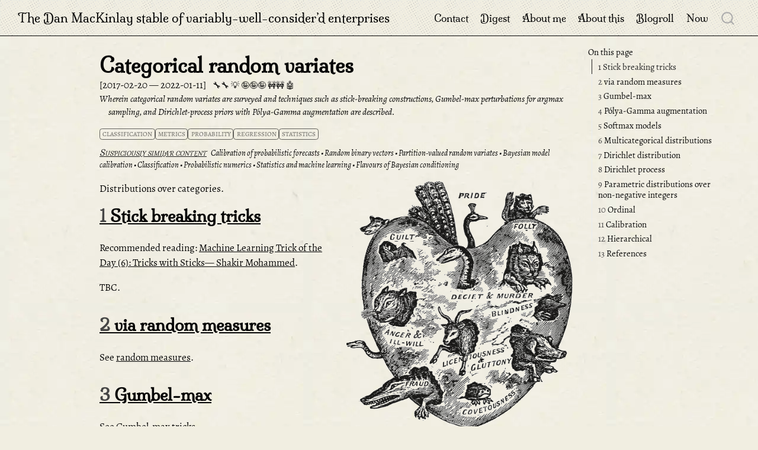

--- FILE ---
content_type: text/html; charset=UTF-8
request_url: https://danmackinlay.name/notebook/categorical.html
body_size: 12153
content:
<!DOCTYPE html>
<html xmlns="http://www.w3.org/1999/xhtml" lang="en" xml:lang="en"><head>

<meta charset="utf-8">

<meta name="viewport" content="width=device-width, initial-scale=1.0, user-scalable=yes">

<meta name="dcterms.date" content="2017-02-20">
<meta name="description" content="Wherein categorical random variates are surveyed and techniques such as stick‑breaking constructions, Gumbel‑max perturbations for argmax sampling, and Dirichlet‑process priors with Pólya‑Gamma augmentation are described.">

<title>Categorical random variates — The Dan MacKinlay stable of variably-well-consider’d enterprises</title>


<style>
code{white-space: pre-wrap;}
span.smallcaps{font-variant: small-caps;}
div.columns{display: flex; gap: min(4vw, 1.5em);}
div.column{flex: auto; overflow-x: auto;}
div.hanging-indent{margin-left: 1.5em; text-indent: -1.5em;}
ul.task-list{list-style: none;}
ul.task-list li input[type="checkbox"] {
  width: 0.8em;
  margin: 0 0.8em 0.2em -1em; /* quarto-specific, see https://github.com/quarto-dev/quarto-cli/issues/4556 */ 
  vertical-align: middle;
}
/* CSS for citations */
div.csl-bib-body { }
div.csl-entry {
  clear: both;
  margin-bottom: 0em;
}
.hanging-indent div.csl-entry {
  margin-left:2em;
  text-indent:-2em;
}
div.csl-left-margin {
  min-width:2em;
  float:left;
}
div.csl-right-inline {
  margin-left:2em;
  padding-left:1em;
}
div.csl-indent {
  margin-left: 2em;
}</style>


<script src="../site_libs/quarto-nav/quarto-nav.js"></script>
<script src="../site_libs/quarto-nav/headroom.min.js"></script>
<script src="../site_libs/clipboard/clipboard.min.js"></script>
<script src="../site_libs/quarto-search/autocomplete.umd.js"></script>
<script src="../site_libs/quarto-search/fuse.min.js"></script>
<script src="../site_libs/quarto-search/quarto-search.js"></script>
<script src="../site_libs/quarto-search/autocomplete-preset-algolia.umd.js"></script>
<meta name="quarto:offset" content="../">
<link href="..//_theme/logo.png" rel="icon" type="image/png">
<script src="../site_libs/quarto-html/quarto.js" type="module"></script>
<script src="../site_libs/quarto-html/tabsets/tabsets.js" type="module"></script>
<script src="../site_libs/quarto-html/axe/axe-check.js" type="module"></script>
<script src="../site_libs/quarto-html/popper.min.js"></script>
<script src="../site_libs/quarto-html/tippy.umd.min.js"></script>
<script src="../site_libs/quarto-html/anchor.min.js"></script>
<link href="../site_libs/quarto-html/tippy.css" rel="stylesheet">
<link href="../site_libs/quarto-html/quarto-syntax-highlighting-ed96de9b727972fe78a7b5d16c58bf87.css" rel="stylesheet" id="quarto-text-highlighting-styles">
<script src="../site_libs/bootstrap/bootstrap.min.js"></script>
<link href="../site_libs/bootstrap/bootstrap-icons.css" rel="stylesheet">
<link href="../site_libs/bootstrap/bootstrap-642e8bba52cdd70b7044465e83e2fc26.min.css" rel="stylesheet" append-hash="true" id="quarto-bootstrap" data-mode="light">
<script src="../site_libs/quarto-contrib/glightbox/glightbox.min.js"></script>
<link href="../site_libs/quarto-contrib/glightbox/glightbox.min.css" rel="stylesheet">
<link href="../site_libs/quarto-contrib/glightbox/lightbox.css" rel="stylesheet">
<script id="quarto-search-options" type="application/json">{
  "location": "navbar",
  "copy-button": false,
  "collapse-after": 3,
  "panel-placement": "end",
  "type": "overlay",
  "limit": 50,
  "algolia": {
    "application-id": "LNWYJ42WO6",
    "search-only-api-key": "a038347e5450a6426f008faf22c1a4c4",
    "index-name": "danmackinlay_quarto",
    "analytics-events": false,
    "show-logo": true,
    "libDir": "site_libs"
  },
  "keyboard-shortcut": [
    "f",
    "/",
    "s"
  ],
  "language": {
    "search-no-results-text": "No results",
    "search-matching-documents-text": "matching documents",
    "search-copy-link-title": "Copy link to search",
    "search-hide-matches-text": "Hide additional matches",
    "search-more-match-text": "more match in this document",
    "search-more-matches-text": "more matches in this document",
    "search-clear-button-title": "Clear",
    "search-text-placeholder": "",
    "search-detached-cancel-button-title": "Cancel",
    "search-submit-button-title": "Submit",
    "search-label": "Search"
  }
}</script>
<script src="https://cdn.jsdelivr.net/npm/algoliasearch@4.5.1/dist/algoliasearch-lite.umd.js"></script>
<script async="" src="https://www.googletagmanager.com/gtag/js?id=G-WTPHSJTX2L"></script>

<script type="text/javascript">

window.dataLayer = window.dataLayer || [];
function gtag(){dataLayer.push(arguments);}
gtag('js', new Date());
gtag('config', 'G-WTPHSJTX2L', { 'anonymize_ip': true});
</script>
<script>
(function () {
  // Prefer the header placeholder. If missing, fall back to after the header.
  let container = document.getElementById('similar-posts-header');

  // Quarto provides this meta with a relative path to site root (e.g., "../..")
  const offset = document.querySelector('meta[name="quarto:offset"]')?.content || '';
  const baseAttr = (container?.getAttribute('data-source') || 'related/');
  const base = baseAttr.replace(/\/?$/, '/'); // ensure trailing slash

  // Compute path relative to site root (works under sub-path deployments)
  const root = new URL(offset || '.', location.href);
  const rootPath = root.pathname.endsWith('/') ? root.pathname : root.pathname + '/';
  let rel = location.pathname.startsWith(rootPath) ? location.pathname.slice(rootPath.length) : location.pathname.replace(/^\//,'');
  if (rel.endsWith('/')) rel += 'index.html';
  if (!rel.endsWith('.html')) rel += '.html';
  const jsonRel = rel.replace(/\.html$/, '.json');           // 'notebook/a.json'
  const jsonHref = offset + base + jsonRel;                  // '../related/notebook/a.json'

  // If header placeholder missing, create a fallback just after the title block.
  function ensureContainer() {
    if (container) return container;
    const header = document.getElementById('title-block-header') || document.querySelector('.quarto-title-block');
    if (!header) return null;
    container = document.createElement('div');
    container.id = 'similar-posts-fallback';
    container.className = 'similar-posts';
    header.appendChild(container);
    return container;
  }

  fetch(jsonHref)
    .then(r => r.ok ? r.json() : Promise.reject(new Error('similar JSON not found')))
    .then(items => {
      if (!items.length) return;
      const target = ensureContainer();
      if (!target) return;

      const h = document.createElement('h3');
      h.className = 'anchored';
      h.id = 'suspiciously-similar-content';
      h.textContent = 'Suspiciously similar content';
      const ul = document.createElement('ul');
      ul.className = 'related-list';

      for (const it of items) { // each item: {title, path}
        const li = document.createElement('li');
        li.className = 'related-item';
        const a = document.createElement('a');
        a.href = offset + it.path.replace(/^\//, '');
        a.className = 'related-link';
        a.textContent = it.title;
        li.appendChild(a);
        ul.appendChild(li);
      }

      target.innerHTML = '';
      target.appendChild(h);
      target.appendChild(ul);
    })
    .catch(err => {
      if (location.hostname === 'localhost') console.debug('[similar-posts]', err);
    });
})();
</script>

<style>
.similar-posts { margin-top: 1rem; padding-top: 0.5rem; border-top: 1px solid var(--quarto-border-color, #ddd); }
.related-list { margin: 0.25rem 0 0 0; padding-left: 1.1rem; }
.related-item { margin: 0.15rem 0; }
.related-link { text-decoration: none; }
.related-link:hover { text-decoration: underline; }
</style>


<meta property="og:title" content="Categorical random variates – The Dan MacKinlay stable of variably-well-consider’d enterprises">
<meta property="og:description" content="Wherein categorical random variates are surveyed and techniques such as stick‑breaking constructions, Gumbel‑max perturbations for argmax sampling, and Dirichlet‑process priors with Pólya‑Gamma augmentation are described.">
<meta property="og:image" content="https://danmackinlay.name/generated_thumbnails/opengraph_previews/images/heart_vices.og.jpg">
<meta property="og:site_name" content="The Dan MacKinlay stable of variably-well-consider’d enterprises">
<meta name="twitter:title" content="Categorical random variates – The Dan MacKinlay stable of variably-well-consider’d enterprises">
<meta name="twitter:description" content="Wherein categorical random variates are surveyed and techniques such as stick‑breaking constructions, Gumbel‑max perturbations for argmax sampling, and Dirichlet‑process priors with Pólya‑Gamma augmentation are described.">
<meta name="twitter:image" content="https://danmackinlay.name/generated_thumbnails/site_previews/images/heart_vices.thumbnail.avif">
<meta name="twitter:creator" content="@dan_mackinlay">
<meta name="twitter:card" content="summary_large_image">
</head>

<body class="nav-fixed quarto-light">

<div id="quarto-search-results"></div>
  <header id="quarto-header" class="headroom fixed-top">
    <nav class="navbar navbar-expand-lg " data-bs-theme="dark">
      <div class="navbar-container container-fluid">
      <div class="navbar-brand-container mx-auto">
    <a class="navbar-brand" href="../index.html">
    <span class="navbar-title">The Dan MacKinlay stable of variably-well-consider’d enterprises</span>
    </a>
  </div>
            <div id="quarto-search" class="" title="Search"></div>
          <button class="navbar-toggler" type="button" data-bs-toggle="collapse" data-bs-target="#navbarCollapse" aria-controls="navbarCollapse" role="menu" aria-expanded="false" aria-label="Toggle navigation" onclick="if (window.quartoToggleHeadroom) { window.quartoToggleHeadroom(); }">
  <span class="navbar-toggler-icon"></span>
</button>
          <div class="collapse navbar-collapse" id="navbarCollapse">
            <ul class="navbar-nav navbar-nav-scroll ms-auto">
  <li class="nav-item">
    <a class="nav-link" href="../contact.html"> 
<span class="menu-text">Contact</span></a>
  </li>  
  <li class="nav-item">
    <a class="nav-link" href="../digest.html"> 
<span class="menu-text">Digest</span></a>
  </li>  
  <li class="nav-item">
    <a class="nav-link" href="../about_dan.html"> 
<span class="menu-text">About me</span></a>
  </li>  
  <li class="nav-item">
    <a class="nav-link" href="../about_site.html"> 
<span class="menu-text">About this</span></a>
  </li>  
  <li class="nav-item">
    <a class="nav-link" href="../notebook/blogroll"> 
<span class="menu-text">Blogroll</span></a>
  </li>  
  <li class="nav-item">
    <a class="nav-link" href="../now.html"> 
<span class="menu-text">Now</span></a>
  </li>  
</ul>
          </div> <!-- /navcollapse -->
            <div class="quarto-navbar-tools">
</div>
      </div> <!-- /container-fluid -->
    </nav>
</header>
<!-- content -->
<div id="quarto-content" class="quarto-container page-columns page-rows-contents page-layout-article page-navbar">
<!-- sidebar -->
<!-- margin-sidebar -->
    <div id="quarto-margin-sidebar" class="sidebar margin-sidebar">
        <nav id="TOC" role="doc-toc" class="toc-active">
    <h2 id="toc-title">On this page</h2>
   
  <ul>
  <li><a href="#stick-breaking-tricks" id="toc-stick-breaking-tricks" class="nav-link active" data-scroll-target="#stick-breaking-tricks"><span class="header-section-number">1</span> Stick breaking tricks</a></li>
  <li><a href="#via-random-measures" id="toc-via-random-measures" class="nav-link" data-scroll-target="#via-random-measures"><span class="header-section-number">2</span> via random measures</a></li>
  <li><a href="#gumbel-max" id="toc-gumbel-max" class="nav-link" data-scroll-target="#gumbel-max"><span class="header-section-number">3</span> Gumbel-max</a></li>
  <li><a href="#pólya-gamma-augmentation" id="toc-pólya-gamma-augmentation" class="nav-link" data-scroll-target="#pólya-gamma-augmentation"><span class="header-section-number">4</span> Pólya-Gamma augmentation</a></li>
  <li><a href="#softmax-models" id="toc-softmax-models" class="nav-link" data-scroll-target="#softmax-models"><span class="header-section-number">5</span> Softmax models</a></li>
  <li><a href="#multicategorical-distributions" id="toc-multicategorical-distributions" class="nav-link" data-scroll-target="#multicategorical-distributions"><span class="header-section-number">6</span> Multicategorical distributions</a></li>
  <li><a href="#dirichlet-distribution" id="toc-dirichlet-distribution" class="nav-link" data-scroll-target="#dirichlet-distribution"><span class="header-section-number">7</span> Dirichlet distribution</a></li>
  <li><a href="#dirichlet-process" id="toc-dirichlet-process" class="nav-link" data-scroll-target="#dirichlet-process"><span class="header-section-number">8</span> Dirichlet process</a></li>
  <li><a href="#parametric-distributions-over-non-negative-integers" id="toc-parametric-distributions-over-non-negative-integers" class="nav-link" data-scroll-target="#parametric-distributions-over-non-negative-integers"><span class="header-section-number">9</span> Parametric distributions over non-negative integers</a></li>
  <li><a href="#ordinal" id="toc-ordinal" class="nav-link" data-scroll-target="#ordinal"><span class="header-section-number">10</span> Ordinal</a></li>
  <li><a href="#calibration" id="toc-calibration" class="nav-link" data-scroll-target="#calibration"><span class="header-section-number">11</span> Calibration</a></li>
  <li><a href="#hierarchical" id="toc-hierarchical" class="nav-link" data-scroll-target="#hierarchical"><span class="header-section-number">12</span> Hierarchical</a></li>
  <li><a href="#references" id="toc-references" class="nav-link" data-scroll-target="#references"><span class="header-section-number">13</span> References</a></li>
  </ul>
</nav>
    </div>
<!-- main -->
<main class="content" id="quarto-document-content">

<header id="title-block-header" class="quarto-title-block default">
    <div class="quarto-title">
        <h1 class="title">Categorical random variates</h1>
                
                <p class="date"><span class="created">2017-02-20 </span><span class="modified">—
                2022-01-11</span></p>
                <span class="ratings">
            <span class="rating rating-usefulness-1"></span>
            <span class="rating rating-novelty-0"></span>
            <span class="rating rating-certainty-0"></span>
            <span class="rating rating-polish-1"></span>
            <span class="rating rating-automation-0"></span>
        </span>
                    <p class="description">
              Wherein categorical random variates are surveyed and techniques such as stick‑breaking constructions, Gumbel‑max perturbations for argmax sampling, and Dirichlet‑process priors with Pólya‑Gamma augmentation are described.
            </p>
                        
        <div class="quarto-categories">
                        <div class="quarto-category">classification</div>
                        <div class="quarto-category">metrics</div>
                        <div class="quarto-category">probability</div>
                        <div class="quarto-category">regression</div>
                        <div class="quarto-category">statistics</div>
                    </div>
        
        
        <!-- Placeholder for related posts; JS will populate this -->
        <div id="similar-posts-header" class="similar-posts" data-source="related/"></div>
    </div>
</header>





<div class="quarto-title-meta">

    
    </div>





<div id="fig-heart-vices" class="figure illustration right quarto-float quarto-figure quarto-figure-center anchored">
<figure class="quarto-float quarto-float-fig figure">
<div aria-describedby="fig-heart-vices-caption-0ceaefa1-69ba-4598-a22c-09a6ac19f8ca">
<a href="../images/heart_vices.png" class="lightbox" data-gallery="quarto-lightbox-gallery-1" title="Figure&nbsp;1: "><img src="../images/heart_vices.png" class="img-fluid figure-img"></a>
</div>
<figcaption class="quarto-float-caption-bottom quarto-float-caption quarto-float-fig quarto-uncaptioned" id="fig-heart-vices-caption-0ceaefa1-69ba-4598-a22c-09a6ac19f8ca">
Figure&nbsp;1
</figcaption>
</figure>
</div>
<p>Distributions over categories.</p>
<section id="stick-breaking-tricks" class="level2" data-number="1">
<h2 data-number="1" class="anchored" data-anchor-id="stick-breaking-tricks"><span class="header-section-number">1</span> Stick breaking tricks</h2>
<p>Recommended reading: <a href="https://web.archive.org/web/20151206022900/http://blog.shakirm.com/2015/12/machine-learning-trick-of-the-day-6-tricks-with-sticks">Machine Learning Trick of the Day (6): Tricks with Sticks— Shakir Mohammed</a>.</p>
<p>TBC.</p>
</section>
<section id="via-random-measures" class="level2" data-number="2">
<h2 data-number="2" class="anchored" data-anchor-id="via-random-measures"><span class="header-section-number">2</span> via random measures</h2>
<p>See <a href="../notebook/measure_rvs.html">random measures</a>.</p>
</section>
<section id="gumbel-max" class="level2" data-number="3">
<h2 data-number="3" class="anchored" data-anchor-id="gumbel-max"><span class="header-section-number">3</span> Gumbel-max</h2>
<p>See <a href="../notebook/gumbel_max.html">Gumbel-max tricks</a>.</p>
</section>
<section id="pólya-gamma-augmentation" class="level2" data-number="4">
<h2 data-number="4" class="anchored" data-anchor-id="pólya-gamma-augmentation"><span class="header-section-number">4</span> Pólya-Gamma augmentation</h2>
<p>See <a href="../notebook/polya_gamma.html">Pólya-Gamma</a>.</p>
</section>
<section id="softmax-models" class="level2" data-number="5">
<h2 data-number="5" class="anchored" data-anchor-id="softmax-models"><span class="header-section-number">5</span> Softmax models</h2>
<p><a href="../notebook/softmax.html">TBC</a>.</p>
</section>
<section id="multicategorical-distributions" class="level2" data-number="6">
<h2 data-number="6" class="anchored" data-anchor-id="multicategorical-distributions"><span class="header-section-number">6</span> Multicategorical distributions</h2>
<p>Can something belong to many categories? Then we are probably looking for Paintbox models <span class="citation" data-cites="Broderick2013Feature Zhang2019Random">(<a href="#ref-Broderick2013Feature" role="doc-biblioref">Broderick, Pitman, and Jordan 2013</a>; <a href="#ref-Zhang2019Random" role="doc-biblioref">Zhang and Paisley 2019</a>)</span> or some kind of <a href="../notebook/multivariate_bernoulli.html">multivariate Bernoulli model</a>.</p>
</section>
<section id="dirichlet-distribution" class="level2" data-number="7">
<h2 data-number="7" class="anchored" data-anchor-id="dirichlet-distribution"><span class="header-section-number">7</span> Dirichlet distribution</h2>
<p>TBD. See <a href="../notebook/beta_dirichlet_distribution.html">Dirichlet distributions</a>.</p>
</section>
<section id="dirichlet-process" class="level2" data-number="8">
<h2 data-number="8" class="anchored" data-anchor-id="dirichlet-process"><span class="header-section-number">8</span> Dirichlet process</h2>
<p>TBD. A distribution over an unknown number of categories. See also <a href="../notebook/gamma_processes.html">Gamma processes</a>, which is how I learned to understand Dirichlet processes, insofar as I do.</p>
</section>
<section id="parametric-distributions-over-non-negative-integers" class="level2" data-number="9">
<h2 data-number="9" class="anchored" data-anchor-id="parametric-distributions-over-non-negative-integers"><span class="header-section-number">9</span> Parametric distributions over non-negative integers</h2>
<p>See <a href="../notebook/count_models.html">count models</a>.</p>
</section>
<section id="ordinal" class="level2" data-number="10">
<h2 data-number="10" class="anchored" data-anchor-id="ordinal"><span class="header-section-number">10</span> Ordinal</h2>
<div id="fig-zodiaque" class="figure illustration left quarto-float quarto-figure quarto-figure-center anchored">
<figure class="quarto-float quarto-float-fig figure">
<div aria-describedby="fig-zodiaque-caption-0ceaefa1-69ba-4598-a22c-09a6ac19f8ca">
<a href="../images/zodiaque.png" class="lightbox" data-gallery="quarto-lightbox-gallery-2" title="Figure&nbsp;2: "><img src="../images/zodiaque.png" class="img-fluid figure-img"></a>
</div>
<figcaption class="quarto-float-caption-bottom quarto-float-caption quarto-float-fig quarto-uncaptioned" id="fig-zodiaque-caption-0ceaefa1-69ba-4598-a22c-09a6ac19f8ca">
Figure&nbsp;2
</figcaption>
</figure>
</div>
<p>If there is a natural ordering to the categories, then we are in a weird place. TBC.</p>
</section>
<section id="calibration" class="level2" data-number="11">
<h2 data-number="11" class="anchored" data-anchor-id="calibration"><span class="header-section-number">11</span> Calibration</h2>
<p><a href="https://statisticaloddsandends.wordpress.com/2020/10/07/what-is-calibration/">Kenneth Tay says</a>:</p>
<blockquote class="blockquote">
<p>In the context of binary classification, calibration refers to the process of transforming the output scores from a binary classifier to class probabilities. If we think of the classifier as a “black box” that transforms input data into a score, we can think of calibration as a post-processing step that converts the score into a probability of the observation belonging to class 1.</p>
<p>The scores from some classifiers can already be interpreted as probabilities (e.g.&nbsp;logistic regression), while the scores from some classifiers require an additional calibration step before they can be interpreted as such (e.g.&nbsp;support vector machines).</p>
</blockquote>
<p>He recommends the tutorial <span class="citation" data-cites="Huang2020Tutorial">Huang et al. (<a href="#ref-Huang2020Tutorial" role="doc-biblioref">2020</a>)</span> and <a href="https://github.com/easonfg/cali_tutorial">associated github</a>.</p>
<ul>
<li><a href="https://osf.io/vct9y/">Don’t guess what’s true: choose what’s optimal. A probability transducer for machine-learning classifiers</a></li>
</ul>
<p>More general probabilistic calibration <a href="../notebook/calibration.html">here</a>.</p>
</section>
<section id="hierarchical" class="level2" data-number="12">
<h2 data-number="12" class="anchored" data-anchor-id="hierarchical"><span class="header-section-number">12</span> Hierarchical</h2>
<p>TBD</p>
<div id="fig-some-ferns" class="figure illustration right quarto-float quarto-figure quarto-figure-center anchored">
<figure class="quarto-float quarto-float-fig figure">
<div aria-describedby="fig-some-ferns-caption-0ceaefa1-69ba-4598-a22c-09a6ac19f8ca">
<a href="../images/some_ferns.png" class="lightbox" data-gallery="quarto-lightbox-gallery-3" title="Figure&nbsp;3: "><img src="../images/some_ferns.png" class="img-fluid figure-img"></a>
</div>
<figcaption class="quarto-float-caption-bottom quarto-float-caption quarto-float-fig quarto-uncaptioned" id="fig-some-ferns-caption-0ceaefa1-69ba-4598-a22c-09a6ac19f8ca">
Figure&nbsp;3
</figcaption>
</figure>
</div>
</section>
<section id="references" class="level2" data-number="13">
<h2 data-number="13" class="anchored" data-anchor-id="references"><span class="header-section-number">13</span> References</h2>
<div id="refs" class="references csl-bib-body hanging-indent" data-entry-spacing="0" role="list">
<div id="ref-Agresti2007Introduction" class="csl-entry" role="listitem">
Agresti. 2007. <em>An Introduction to Categorical Data Analysis</em>.
</div>
<div id="ref-Arya2022Automatic" class="csl-entry" role="listitem">
Arya, Schauer, Schäfer, et al. 2022. <span>“<a href="https://openreview.net/forum?id=V22VeIZ9QU">Automatic Differentiation of Programs with Discrete Randomness</a>.”</span> In.
</div>
<div id="ref-Broderick2013Feature" class="csl-entry" role="listitem">
Broderick, Pitman, and Jordan. 2013. <span>“<a href="https://doi.org/10.1214/13-BA823">Feature Allocations, Probability Functions, and Paintboxes</a>.”</span> <em>Bayesian Analysis</em>.
</div>
<div id="ref-Connor1969Concepts" class="csl-entry" role="listitem">
Connor, and Mosimann. 1969. <span>“Concepts of Independence for Proportions with a Generalization of the Dirichlet Distribution.”</span> <em>Journal of the American Statistical Association</em>.
</div>
<div id="ref-Ferguson1974Prior" class="csl-entry" role="listitem">
Ferguson. 1974. <span>“<a href="https://doi.org/10.1214/aos/1176342752">Prior Distributions on Spaces of Probability Measures</a>.”</span> <em>The Annals of Statistics</em>.
</div>
<div id="ref-Frigyik2010Introduction" class="csl-entry" role="listitem">
Frigyik, Kapila, and Gupta. 2010. <span>“<a href="https://web.archive.org/web/20151222091422/https://www.ee.washington.edu/techsite/papers/documents/UWEETR-2010-0006.pdf">Introduction to the Dirichlet Distribution and Related Processes</a>.”</span>
</div>
<div id="ref-Grathwohl2021Oops" class="csl-entry" role="listitem">
Grathwohl, Swersky, Hashemi, et al. 2021. <span>“<a href="https://doi.org/10.48550/arXiv.2102.04509">Oops I Took A Gradient: Scalable Sampling for Discrete Distributions</a>.”</span>
</div>
<div id="ref-Gregor2014Deep" class="csl-entry" role="listitem">
Gregor, Danihelka, Mnih, et al. 2014. <span>“<a href="http://arxiv.org/abs/1310.8499">Deep AutoRegressive Networks</a>.”</span> In <em>Proceedings of the 31st International Conference on Machine Learning</em>.
</div>
<div id="ref-Hjort1990Nonparametric" class="csl-entry" role="listitem">
Hjort. 1990. <span>“<a href="https://doi.org/10.1214/aos/1176347749">Nonparametric Bayes Estimators Based on Beta Processes in Models for Life History Data</a>.”</span> <em>The Annals of Statistics</em>.
</div>
<div id="ref-Huang2020Tutorial" class="csl-entry" role="listitem">
Huang, Li, Macheret, et al. 2020. <span>“<a href="https://doi.org/10.1093/jamia/ocz228">A Tutorial on Calibration Measurements and Calibration Models for Clinical Prediction Models</a>.”</span> <em>Journal of the American Medical Informatics Association : JAMIA</em>.
</div>
<div id="ref-Huijben2022Review" class="csl-entry" role="listitem">
Huijben, Kool, Paulus, et al. 2022. <span>“<a href="http://arxiv.org/abs/2110.01515">A Review of the Gumbel-Max Trick and Its Extensions for Discrete Stochasticity in Machine Learning</a>.”</span> <em>arXiv:2110.01515 [Cs, Stat]</em>.
</div>
<div id="ref-Ishwaran2002Exact" class="csl-entry" role="listitem">
Ishwaran, and Zarepour. 2002. <span>“<a href="https://doi.org/10.2307/3315951">Exact and Approximate Sum Representations for the Dirichlet Process</a>.”</span> <em>Canadian Journal of Statistics</em>.
</div>
<div id="ref-Jang2017Categorical" class="csl-entry" role="listitem">
Jang, Gu, and Poole. 2017. <span>“<a href="http://arxiv.org/abs/1611.01144">Categorical Reparameterization with Gumbel-Softmax</a>.”</span>
</div>
<div id="ref-Lau2022Thinned" class="csl-entry" role="listitem">
Lau, and Cripps. 2022. <span>“<a href="https://doi.org/10.3150/21-BEJ1361">Thinned Completely Random Measures with Applications in Competing Risks Models</a>.”</span> <em>Bernoulli</em>.
</div>
<div id="ref-Lin2016Dirichlet" class="csl-entry" role="listitem">
Lin. 2016. <span>“On The Dirichlet Distribution.”</span>
</div>
<div id="ref-Maddison2017Concrete" class="csl-entry" role="listitem">
Maddison, Mnih, and Teh. 2017. <span>“<a href="https://arxiv.org/abs/1611.00712v3">The Concrete Distribution: A Continuous Relaxation of Discrete Random Variables</a>.”</span> In.
</div>
<div id="ref-Papandreou2011PerturbMAP" class="csl-entry" role="listitem">
Papandreou, and Yuille. 2011. <span>“<a href="https://doi.org/10.1109/ICCV.2011.6126242">Perturb-and-MAP Random Fields: Using Discrete Optimization to Learn and Sample from Energy Models</a>.”</span> In <em>2011 International Conference on Computer Vision</em>.
</div>
<div id="ref-Polson2013Bayesian" class="csl-entry" role="listitem">
Polson, Scott, and Windle. 2013. <span>“<a href="https://doi.org/10.1080/01621459.2013.829001">Bayesian Inference for Logistic Models Using Pólya–Gamma Latent Variables</a>.”</span> <em>Journal of the American Statistical Association</em>.
</div>
<div id="ref-Rao2009Spatial" class="csl-entry" role="listitem">
Rao, and Teh. 2009. <span>“Spatial Normalized Gamma Processes.”</span> In <em>Proceedings of the 22nd International Conference on Neural Information Processing Systems</em>. NIPS’09.
</div>
<div id="ref-Roychowdhury2015Gamma" class="csl-entry" role="listitem">
Roychowdhury, and Kulis. 2015. <span>“<a href="http://arxiv.org/abs/1410.1068">Gamma Processes, Stick-Breaking, and Variational Inference</a>.”</span> In <em>Artificial Intelligence and Statistics</em>.
</div>
<div id="ref-Shah2015Empirical" class="csl-entry" role="listitem">
Shah, Knowles, and Ghahramani. 2015. <span>“<a href="http://arxiv.org/abs/1506.08180">An Empirical Study of Stochastic Variational Algorithms for the Beta Bernoulli Process</a>.”</span> <em>arXiv:1506.08180 [Cs, Stat]</em>.
</div>
<div id="ref-Shekhovtsov2023Cold" class="csl-entry" role="listitem">
Shekhovtsov. 2023. <span>“<a href="https://openreview.net/forum?id=9GjM8UzCYN">Cold Analysis of Rao-Blackwellized Straight-Through Gumbel-Softmax Gradient Estimator</a>.”</span> In <em>Proceedings of the 40th International Conference on Machine Learning</em>.
</div>
<div id="ref-Teh2007Stickbreaking" class="csl-entry" role="listitem">
Teh, Grür, and Ghahramani. 2007. <span>“<a href="https://proceedings.mlr.press/v2/teh07a.html">Stick-Breaking Construction for the Indian Buffet Process</a>.”</span> In <em>Proceedings of the Eleventh International Conference on Artificial Intelligence and Statistics</em>.
</div>
<div id="ref-Thibaux2007Hierarchical" class="csl-entry" role="listitem">
Thibaux, and Jordan. 2007. <span>“<a href="https://proceedings.mlr.press/v2/thibaux07a.html">Hierarchical Beta Processes and the Indian Buffet Process</a>.”</span> In <em>Proceedings of the Eleventh International Conference on Artificial Intelligence and Statistics</em>.
</div>
<div id="ref-Wang2020Relaxed" class="csl-entry" role="listitem">
Wang, and Yin. 2020. <span>“<a href="https://proceedings.mlr.press/v124/wang20b.html">Relaxed Multivariate Bernoulli Distribution and Its Applications to Deep Generative Models</a>.”</span> In <em>Proceedings of the 36th Conference on Uncertainty in Artificial Intelligence (UAI)</em>.
</div>
<div id="ref-Xuan2015Nonparametric" class="csl-entry" role="listitem">
Xuan, Lu, Zhang, et al. 2015. <span>“<a href="http://arxiv.org/abs/1503.08542">Nonparametric Relational Topic Models Through Dependent Gamma Processes</a>.”</span> <em>arXiv:1503.08542 [Cs, Stat]</em>.
</div>
<div id="ref-Zhang2019Random" class="csl-entry" role="listitem">
Zhang, and Paisley. 2019. <span>“<a href="http://proceedings.mlr.press/v97/zhang19k.html">Random Function Priors for Correlation Modeling</a>.”</span> In <em>International Conference on Machine Learning</em>.
</div>
</div>


</section>

</main> <!-- /main -->
<script id="quarto-html-after-body" type="application/javascript">
  window.document.addEventListener("DOMContentLoaded", function (event) {
    const icon = "";
    const anchorJS = new window.AnchorJS();
    anchorJS.options = {
      placement: 'right',
      icon: icon
    };
    anchorJS.add('.anchored');
    const isCodeAnnotation = (el) => {
      for (const clz of el.classList) {
        if (clz.startsWith('code-annotation-')) {                     
          return true;
        }
      }
      return false;
    }
    const onCopySuccess = function(e) {
      // button target
      const button = e.trigger;
      // don't keep focus
      button.blur();
      // flash "checked"
      button.classList.add('code-copy-button-checked');
      var currentTitle = button.getAttribute("title");
      button.setAttribute("title", "Copied!");
      let tooltip;
      if (window.bootstrap) {
        button.setAttribute("data-bs-toggle", "tooltip");
        button.setAttribute("data-bs-placement", "left");
        button.setAttribute("data-bs-title", "Copied!");
        tooltip = new bootstrap.Tooltip(button, 
          { trigger: "manual", 
            customClass: "code-copy-button-tooltip",
            offset: [0, -8]});
        tooltip.show();    
      }
      setTimeout(function() {
        if (tooltip) {
          tooltip.hide();
          button.removeAttribute("data-bs-title");
          button.removeAttribute("data-bs-toggle");
          button.removeAttribute("data-bs-placement");
        }
        button.setAttribute("title", currentTitle);
        button.classList.remove('code-copy-button-checked');
      }, 1000);
      // clear code selection
      e.clearSelection();
    }
    const getTextToCopy = function(trigger) {
      const outerScaffold = trigger.parentElement.cloneNode(true);
      const codeEl = outerScaffold.querySelector('code');
      for (const childEl of codeEl.children) {
        if (isCodeAnnotation(childEl)) {
          childEl.remove();
        }
      }
      return codeEl.innerText;
    }
    const clipboard = new window.ClipboardJS('.code-copy-button:not([data-in-quarto-modal])', {
      text: getTextToCopy
    });
    clipboard.on('success', onCopySuccess);
    if (window.document.getElementById('quarto-embedded-source-code-modal')) {
      const clipboardModal = new window.ClipboardJS('.code-copy-button[data-in-quarto-modal]', {
        text: getTextToCopy,
        container: window.document.getElementById('quarto-embedded-source-code-modal')
      });
      clipboardModal.on('success', onCopySuccess);
    }
      var localhostRegex = new RegExp(/^(?:http|https):\/\/localhost\:?[0-9]*\//);
      var mailtoRegex = new RegExp(/^mailto:/);
        var filterRegex = new RegExp("https:\/\/danmackinlay\.name");
      var isInternal = (href) => {
          return filterRegex.test(href) || localhostRegex.test(href) || mailtoRegex.test(href);
      }
      // Inspect non-navigation links and adorn them if external
     var links = window.document.querySelectorAll('a[href]:not(.nav-link):not(.navbar-brand):not(.toc-action):not(.sidebar-link):not(.sidebar-item-toggle):not(.pagination-link):not(.no-external):not([aria-hidden]):not(.dropdown-item):not(.quarto-navigation-tool):not(.about-link)');
      for (var i=0; i<links.length; i++) {
        const link = links[i];
        if (!isInternal(link.href)) {
          // undo the damage that might have been done by quarto-nav.js in the case of
          // links that we want to consider external
          if (link.dataset.originalHref !== undefined) {
            link.href = link.dataset.originalHref;
          }
        }
      }
    function tippyHover(el, contentFn, onTriggerFn, onUntriggerFn) {
      const config = {
        allowHTML: true,
        maxWidth: 500,
        delay: 100,
        arrow: false,
        appendTo: function(el) {
            return el.parentElement;
        },
        interactive: true,
        interactiveBorder: 10,
        theme: 'quarto',
        placement: 'bottom-start',
      };
      if (contentFn) {
        config.content = contentFn;
      }
      if (onTriggerFn) {
        config.onTrigger = onTriggerFn;
      }
      if (onUntriggerFn) {
        config.onUntrigger = onUntriggerFn;
      }
      window.tippy(el, config); 
    }
    const noterefs = window.document.querySelectorAll('a[role="doc-noteref"]');
    for (var i=0; i<noterefs.length; i++) {
      const ref = noterefs[i];
      tippyHover(ref, function() {
        // use id or data attribute instead here
        let href = ref.getAttribute('data-footnote-href') || ref.getAttribute('href');
        try { href = new URL(href).hash; } catch {}
        const id = href.replace(/^#\/?/, "");
        const note = window.document.getElementById(id);
        if (note) {
          return note.innerHTML;
        } else {
          return "";
        }
      });
    }
    const xrefs = window.document.querySelectorAll('a.quarto-xref');
    const processXRef = (id, note) => {
      // Strip column container classes
      const stripColumnClz = (el) => {
        el.classList.remove("page-full", "page-columns");
        if (el.children) {
          for (const child of el.children) {
            stripColumnClz(child);
          }
        }
      }
      stripColumnClz(note)
      if (id === null || id.startsWith('sec-')) {
        // Special case sections, only their first couple elements
        const container = document.createElement("div");
        if (note.children && note.children.length > 2) {
          container.appendChild(note.children[0].cloneNode(true));
          for (let i = 1; i < note.children.length; i++) {
            const child = note.children[i];
            if (child.tagName === "P" && child.innerText === "") {
              continue;
            } else {
              container.appendChild(child.cloneNode(true));
              break;
            }
          }
          if (window.Quarto?.typesetMath) {
            window.Quarto.typesetMath(container);
          }
          return container.innerHTML
        } else {
          if (window.Quarto?.typesetMath) {
            window.Quarto.typesetMath(note);
          }
          return note.innerHTML;
        }
      } else {
        // Remove any anchor links if they are present
        const anchorLink = note.querySelector('a.anchorjs-link');
        if (anchorLink) {
          anchorLink.remove();
        }
        if (window.Quarto?.typesetMath) {
          window.Quarto.typesetMath(note);
        }
        if (note.classList.contains("callout")) {
          return note.outerHTML;
        } else {
          return note.innerHTML;
        }
      }
    }
    for (var i=0; i<xrefs.length; i++) {
      const xref = xrefs[i];
      tippyHover(xref, undefined, function(instance) {
        instance.disable();
        let url = xref.getAttribute('href');
        let hash = undefined; 
        if (url.startsWith('#')) {
          hash = url;
        } else {
          try { hash = new URL(url).hash; } catch {}
        }
        if (hash) {
          const id = hash.replace(/^#\/?/, "");
          const note = window.document.getElementById(id);
          if (note !== null) {
            try {
              const html = processXRef(id, note.cloneNode(true));
              instance.setContent(html);
            } finally {
              instance.enable();
              instance.show();
            }
          } else {
            // See if we can fetch this
            fetch(url.split('#')[0])
            .then(res => res.text())
            .then(html => {
              const parser = new DOMParser();
              const htmlDoc = parser.parseFromString(html, "text/html");
              const note = htmlDoc.getElementById(id);
              if (note !== null) {
                const html = processXRef(id, note);
                instance.setContent(html);
              } 
            }).finally(() => {
              instance.enable();
              instance.show();
            });
          }
        } else {
          // See if we can fetch a full url (with no hash to target)
          // This is a special case and we should probably do some content thinning / targeting
          fetch(url)
          .then(res => res.text())
          .then(html => {
            const parser = new DOMParser();
            const htmlDoc = parser.parseFromString(html, "text/html");
            const note = htmlDoc.querySelector('main.content');
            if (note !== null) {
              // This should only happen for chapter cross references
              // (since there is no id in the URL)
              // remove the first header
              if (note.children.length > 0 && note.children[0].tagName === "HEADER") {
                note.children[0].remove();
              }
              const html = processXRef(null, note);
              instance.setContent(html);
            } 
          }).finally(() => {
            instance.enable();
            instance.show();
          });
        }
      }, function(instance) {
      });
    }
        let selectedAnnoteEl;
        const selectorForAnnotation = ( cell, annotation) => {
          let cellAttr = 'data-code-cell="' + cell + '"';
          let lineAttr = 'data-code-annotation="' +  annotation + '"';
          const selector = 'span[' + cellAttr + '][' + lineAttr + ']';
          return selector;
        }
        const selectCodeLines = (annoteEl) => {
          const doc = window.document;
          const targetCell = annoteEl.getAttribute("data-target-cell");
          const targetAnnotation = annoteEl.getAttribute("data-target-annotation");
          const annoteSpan = window.document.querySelector(selectorForAnnotation(targetCell, targetAnnotation));
          const lines = annoteSpan.getAttribute("data-code-lines").split(",");
          const lineIds = lines.map((line) => {
            return targetCell + "-" + line;
          })
          let top = null;
          let height = null;
          let parent = null;
          if (lineIds.length > 0) {
              //compute the position of the single el (top and bottom and make a div)
              const el = window.document.getElementById(lineIds[0]);
              top = el.offsetTop;
              height = el.offsetHeight;
              parent = el.parentElement.parentElement;
            if (lineIds.length > 1) {
              const lastEl = window.document.getElementById(lineIds[lineIds.length - 1]);
              const bottom = lastEl.offsetTop + lastEl.offsetHeight;
              height = bottom - top;
            }
            if (top !== null && height !== null && parent !== null) {
              // cook up a div (if necessary) and position it 
              let div = window.document.getElementById("code-annotation-line-highlight");
              if (div === null) {
                div = window.document.createElement("div");
                div.setAttribute("id", "code-annotation-line-highlight");
                div.style.position = 'absolute';
                parent.appendChild(div);
              }
              div.style.top = top - 2 + "px";
              div.style.height = height + 4 + "px";
              div.style.left = 0;
              let gutterDiv = window.document.getElementById("code-annotation-line-highlight-gutter");
              if (gutterDiv === null) {
                gutterDiv = window.document.createElement("div");
                gutterDiv.setAttribute("id", "code-annotation-line-highlight-gutter");
                gutterDiv.style.position = 'absolute';
                const codeCell = window.document.getElementById(targetCell);
                const gutter = codeCell.querySelector('.code-annotation-gutter');
                gutter.appendChild(gutterDiv);
              }
              gutterDiv.style.top = top - 2 + "px";
              gutterDiv.style.height = height + 4 + "px";
            }
            selectedAnnoteEl = annoteEl;
          }
        };
        const unselectCodeLines = () => {
          const elementsIds = ["code-annotation-line-highlight", "code-annotation-line-highlight-gutter"];
          elementsIds.forEach((elId) => {
            const div = window.document.getElementById(elId);
            if (div) {
              div.remove();
            }
          });
          selectedAnnoteEl = undefined;
        };
          // Handle positioning of the toggle
      window.addEventListener(
        "resize",
        throttle(() => {
          elRect = undefined;
          if (selectedAnnoteEl) {
            selectCodeLines(selectedAnnoteEl);
          }
        }, 10)
      );
      function throttle(fn, ms) {
      let throttle = false;
      let timer;
        return (...args) => {
          if(!throttle) { // first call gets through
              fn.apply(this, args);
              throttle = true;
          } else { // all the others get throttled
              if(timer) clearTimeout(timer); // cancel #2
              timer = setTimeout(() => {
                fn.apply(this, args);
                timer = throttle = false;
              }, ms);
          }
        };
      }
        // Attach click handler to the DT
        const annoteDls = window.document.querySelectorAll('dt[data-target-cell]');
        for (const annoteDlNode of annoteDls) {
          annoteDlNode.addEventListener('click', (event) => {
            const clickedEl = event.target;
            if (clickedEl !== selectedAnnoteEl) {
              unselectCodeLines();
              const activeEl = window.document.querySelector('dt[data-target-cell].code-annotation-active');
              if (activeEl) {
                activeEl.classList.remove('code-annotation-active');
              }
              selectCodeLines(clickedEl);
              clickedEl.classList.add('code-annotation-active');
            } else {
              // Unselect the line
              unselectCodeLines();
              clickedEl.classList.remove('code-annotation-active');
            }
          });
        }
    const findCites = (el) => {
      const parentEl = el.parentElement;
      if (parentEl) {
        const cites = parentEl.dataset.cites;
        if (cites) {
          return {
            el,
            cites: cites.split(' ')
          };
        } else {
          return findCites(el.parentElement)
        }
      } else {
        return undefined;
      }
    };
    var bibliorefs = window.document.querySelectorAll('a[role="doc-biblioref"]');
    for (var i=0; i<bibliorefs.length; i++) {
      const ref = bibliorefs[i];
      const citeInfo = findCites(ref);
      if (citeInfo) {
        tippyHover(citeInfo.el, function() {
          var popup = window.document.createElement('div');
          citeInfo.cites.forEach(function(cite) {
            var citeDiv = window.document.createElement('div');
            citeDiv.classList.add('hanging-indent');
            citeDiv.classList.add('csl-entry');
            var biblioDiv = window.document.getElementById('ref-' + cite);
            if (biblioDiv) {
              citeDiv.innerHTML = biblioDiv.innerHTML;
            }
            popup.appendChild(citeDiv);
          });
          return popup.innerHTML;
        });
      }
    }
  });
  </script>
<input type="hidden" id="giscus-base-theme" value="light">
<input type="hidden" id="giscus-alt-theme" value="light">
<script>
  function loadGiscus() {
    // Function to get the theme based on body class
    const getTheme = () => {
      let baseTheme = document.getElementById('giscus-base-theme').value;
      let altTheme = document.getElementById('giscus-alt-theme').value;
      return document.body.classList.contains('quarto-dark') ? altTheme : baseTheme;
    };
    const script = document.createElement("script");
    script.src = "https://giscus.app/client.js";
    script.async = true;
    script.dataset.repo = "danmackinlay/danmackinlay.name-comments";
    script.dataset.repoId = "R_kgDOLYqwfA";
    script.dataset.category = "Comments";
    script.dataset.categoryId = "DIC_kwDOLYqwfM4Cdjsy";
    script.dataset.mapping = "pathname";
    script.dataset.reactionsEnabled = "1";
    script.dataset.emitMetadata = "0";
    script.dataset.inputPosition = "top";
    script.dataset.theme = getTheme();
    script.dataset.lang = "en";
    script.crossOrigin = "anonymous";
    // Append the script to the desired div instead of at the end of the body
    document.getElementById("quarto-content").appendChild(script);
  }
  loadGiscus();
</script>
</div> <!-- /content -->
<script>var lightboxQuarto = GLightbox({"closeEffect":"zoom","descPosition":"bottom","loop":false,"openEffect":"zoom","selector":".lightbox"});
(function() {
  let previousOnload = window.onload;
  window.onload = () => {
    if (previousOnload) {
      previousOnload();
    }
    lightboxQuarto.on('slide_before_load', (data) => {
      const { slideIndex, slideNode, slideConfig, player, trigger } = data;
      const href = trigger.getAttribute('href');
      if (href !== null) {
        const imgEl = window.document.querySelector(`a[href="${href}"] img`);
        if (imgEl !== null) {
          const srcAttr = imgEl.getAttribute("src");
          if (srcAttr && srcAttr.startsWith("data:")) {
            slideConfig.href = srcAttr;
          }
        }
      } 
    });
  
    lightboxQuarto.on('slide_after_load', (data) => {
      const { slideIndex, slideNode, slideConfig, player, trigger } = data;
      if (window.Quarto?.typesetMath) {
        window.Quarto.typesetMath(slideNode);
      }
    });
  
  };
  
})();
          </script>




</body></html>